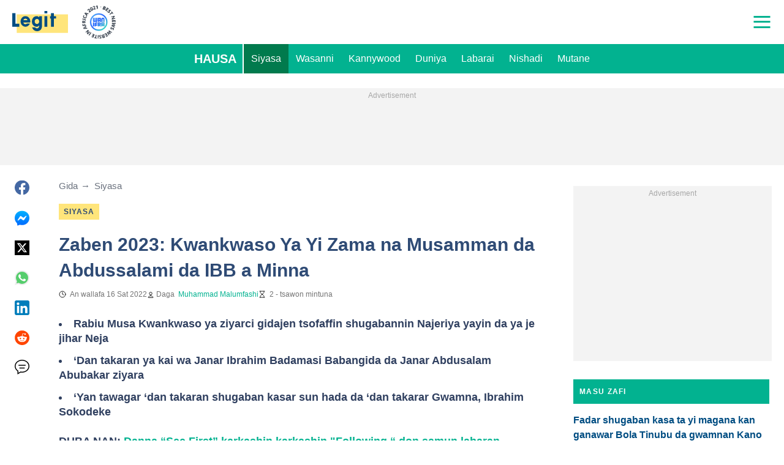

--- FILE ---
content_type: text/html; charset=utf-8
request_url: https://www.google.com/recaptcha/api2/aframe
body_size: 184
content:
<!DOCTYPE HTML><html><head><meta http-equiv="content-type" content="text/html; charset=UTF-8"></head><body><script nonce="llsp_RRKXaTmzQGQL9eMzw">/** Anti-fraud and anti-abuse applications only. See google.com/recaptcha */ try{var clients={'sodar':'https://pagead2.googlesyndication.com/pagead/sodar?'};window.addEventListener("message",function(a){try{if(a.source===window.parent){var b=JSON.parse(a.data);var c=clients[b['id']];if(c){var d=document.createElement('img');d.src=c+b['params']+'&rc='+(localStorage.getItem("rc::a")?sessionStorage.getItem("rc::b"):"");window.document.body.appendChild(d);sessionStorage.setItem("rc::e",parseInt(sessionStorage.getItem("rc::e")||0)+1);localStorage.setItem("rc::h",'1768882595371');}}}catch(b){}});window.parent.postMessage("_grecaptcha_ready", "*");}catch(b){}</script></body></html>

--- FILE ---
content_type: text/plain
request_url: https://rtb.openx.net/openrtbb/prebidjs
body_size: -219
content:
{"id":"e6a17112-3d5a-4bad-ae50-5a0373b3fe14","nbr":0}

--- FILE ---
content_type: text/plain
request_url: https://rtb.openx.net/openrtbb/prebidjs
body_size: -219
content:
{"id":"19995195-6beb-48bb-b5b0-8ca0176e84a5","nbr":0}

--- FILE ---
content_type: text/plain
request_url: https://rtb.openx.net/openrtbb/prebidjs
body_size: -219
content:
{"id":"7b6b35b6-7019-41dc-8387-900e40bc851d","nbr":0}

--- FILE ---
content_type: text/plain
request_url: https://rtb.openx.net/openrtbb/prebidjs
body_size: -219
content:
{"id":"63afce68-9545-455f-9834-a57aa7cbf8f1","nbr":0}

--- FILE ---
content_type: text/plain
request_url: https://rtb.openx.net/openrtbb/prebidjs
body_size: -219
content:
{"id":"d37cf72d-e5e7-4131-a915-53b29a6e964a","nbr":0}

--- FILE ---
content_type: text/plain
request_url: https://rtb.openx.net/openrtbb/prebidjs
body_size: -219
content:
{"id":"80255925-96d7-4572-a557-0b3f51a19422","nbr":0}

--- FILE ---
content_type: text/plain
request_url: https://rtb.openx.net/openrtbb/prebidjs
body_size: -219
content:
{"id":"3e034994-3205-4d8c-9f56-532c42ff8722","nbr":0}

--- FILE ---
content_type: text/plain
request_url: https://rtb.openx.net/openrtbb/prebidjs
body_size: -219
content:
{"id":"d0532e3f-4417-4edd-922d-47ca8b98d639","nbr":0}

--- FILE ---
content_type: application/javascript; charset=utf-8
request_url: https://fundingchoicesmessages.google.com/f/AGSKWxU4fRzOU98KdRwiwyEPVJClLIH5taoKn-U-l2YgCjq845IMvkpI-OzrOCGmFBzACBe77borcljnmCEPv2Fefn_v01Sb6w1x7P8ZAQznk7zVREEzlp_koTpubG-yPPGZ4-pidl1oHJ7PYhPRXsrMtDL6wBgoX1Ae2j0tlx3bUzvObxwpHFTeHdFmdcj3/_/ad-overlay./adv_burt__ads/css//plugins_ads_/mad_ad.
body_size: -1294
content:
window['2fb0ffb0-ee11-4c21-99a5-c9fb0d3d8d9b'] = true;

--- FILE ---
content_type: text/plain
request_url: https://rtb.openx.net/openrtbb/prebidjs
body_size: -83
content:
{"id":"a891ae9a-a068-431e-9eab-e09f52d98976","nbr":0}

--- FILE ---
content_type: text/plain
request_url: https://rtb.openx.net/openrtbb/prebidjs
body_size: -219
content:
{"id":"ede1739e-bccf-4b64-8c67-f04d3992b423","nbr":0}

--- FILE ---
content_type: text/plain
request_url: https://rtb.openx.net/openrtbb/prebidjs
body_size: -219
content:
{"id":"6392ccb1-16cf-4b51-bf89-d6ce14ea66ec","nbr":0}

--- FILE ---
content_type: text/plain
request_url: https://rtb.openx.net/openrtbb/prebidjs
body_size: -219
content:
{"id":"60bf8bfd-e8a0-43a9-9d76-e39266a18fc4","nbr":0}